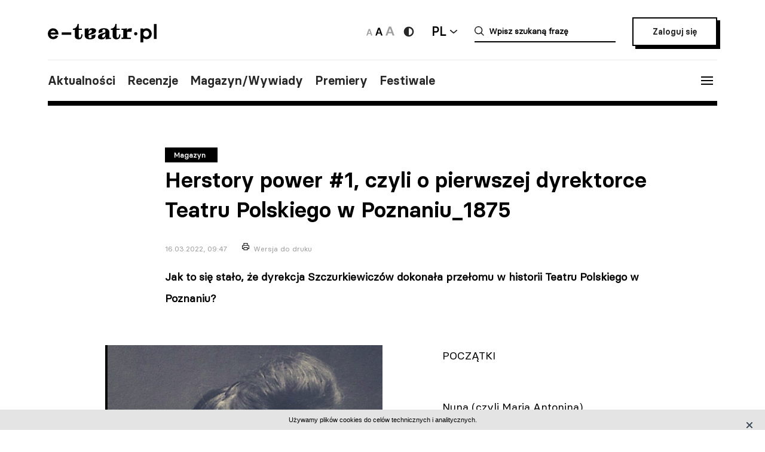

--- FILE ---
content_type: text/html; charset=UTF-8
request_url: https://e-teatr.pl/herstory-power-1-czyli-o-pierwszej-dyrektorce-teatru-polskiego-w-poznaniu_1875-23239
body_size: 13254
content:
<!doctype html>
<html class="no-js" lang="pl_PL">
  <head>
    <meta http-equiv="Content-type" content="text/html; charset=utf-8" />
<title>Herstory power #1, czyli o pierwszej dyrektorce Teatru Polskiego w Poznaniu_1875 | e-teatr.pl</title>
  <meta name="robots" content="index,follow" />
<meta name="keywords" content="teatr,teatry,sztuki,sztuka,aktorzy,aktor,premiery,premiera,repertuar,realizacje,realizacja,festiwale,festiwal,kariery,kariera,ruch teatralny" />
<meta name="description" content="Jak to się stało, że dyrekcja Szczurkiewiczów dokonała przełomu w historii Teatru Polskiego w Poznaniu?" />
<meta name="generator" content="ABDEO-v3.7.19.1" />
  <meta name="author" content="Instytut Teatralny" />
<meta property="og:locale" content="pl_PL">
<meta property="og:type" content="website">
<meta property="og:url" content="https://e-teatr.pl/herstory-power-1-czyli-o-pierwszej-dyrektorce-teatru-polskiego-w-poznaniu_1875-23239" />
<meta property="og:site_name" content="Teatr w Polsce - polski wortal teatralny" />
<meta property="og:title" content="Herstory power #1, czyli o pierwszej dyrektorce Teatru Polskiego w Poznaniu_1875 | e-teatr.pl" />
<meta property="og:description" content="Jak to się stało, że dyrekcja Szczurkiewiczów dokonała przełomu w historii Teatru Polskiego w Poznaniu?" />
  <meta property="og:image" content="https://e-teatr.pl/files/multimedias/142602/Nuna-M__odziejowska-Szczurkiewiczowa-herstory-power.png.webp" />
<meta property="og:image:alt" content="Teatr w Polsce - polski wortal teatralny" />
  <script>
    (function (i, s, o, g, r, a, m) {
      i['GoogleAnalyticsObject'] = r;
      i[r] = i[r] || function () {
        (i[r].q = i[r].q || []).push(arguments)
      }, i[r].l = 1 * new Date();
      a = s.createElement(o),
              m = s.getElementsByTagName(o)[0];
      a.async = 1;
      a.src = g;
      m.parentNode.insertBefore(a, m)
    })(window, document, 'script', 'https://www.google-analytics.com/analytics.js', 'ga');

    ga('create', 'UA-2035337-5', 'auto');
    ga('send', 'pageview');
  </script>
<meta name="ahrefs-site-verification" content="d0529a68e9780a3f06c26fca82986d57a92444a69bccfdbeb18d6ef8235fded8">
<meta name="bvm-site-verification" content="84d48a81b62775b5c44a6c4a66acdcc7ae4da01d"/><meta name="viewport" content="width=device-width, initial-scale=1, maximum-scale=1.0, user-scalable=no" />
  <link href="https://e-teatr.pl/herstory-power-1-czyli-o-pierwszej-dyrektorce-teatru-polskiego-w-poznaniu_1875-23239" rel="canonical"/><link rel="shortcut icon" href="https://e-teatr.pl/ETeatr/icons/favicon.ico">
<link href="https://fonts.googleapis.com/css?family=PT+Serif:700" rel="stylesheet">
<link rel="stylesheet" href="https://e-teatr.pl/ETeatr/css/659b9586ae518f40a741eb95a6e4b42e.1.062.css"/><!--[if lt IE 9]
  <script src="http://html5shim.googlecode.com/svn/trunk/html5.js"></script>
-->
<link rel="stylesheet" href="https://e-teatr.pl/ETeatr/css/new.css?ver=1.012">



<script src="https://e-teatr.pl/ETeatr/js/55e7dd3016ce4ac57b9a0f56af12f7c2.1.062.js"></script><script>
  var baseUrl='/';
  var provinces='[]';
  var visited = JSON.parse(localStorage.getItem('visited')) || [];
</script>
<link rel="manifest" href="https://e-teatr.pl/ETeatr/manifest.json" />
<link rel="apple-touch-icon" href="https://e-teatr.pl/ETeatr/icons/apple-icon.png">
<link rel="apple-touch-icon" sizes="57x57" href="https://e-teatr.pl/ETeatr/icons/apple-icon-57x57.png">
<link rel="apple-touch-icon" sizes="60x60" href="https://e-teatr.pl/ETeatr/icons/apple-icon-60x60.png">
<link rel="apple-touch-icon" sizes="72x72" href="https://e-teatr.pl/ETeatr/icons/apple-icon-72x72.png">
<link rel="apple-touch-icon" sizes="76x76" href="https://e-teatr.pl/ETeatr/icons/apple-icon-76x76.png">
<link rel="apple-touch-icon" sizes="114x114" href="https://e-teatr.pl/ETeatr/icons/apple-icon-114x114.png">
<link rel="apple-touch-icon" sizes="120x120" href="https://e-teatr.pl/ETeatr/icons/apple-icon-120x120.png">
<link rel="apple-touch-icon" sizes="144x144" href="https://e-teatr.pl/ETeatr/icons/apple-icon-144x144.png">
<link rel="apple-touch-icon" sizes="152x152" href="https://e-teatr.pl/ETeatr/icons/apple-icon-152x152.png">
<link rel="apple-touch-icon" sizes="180x180" href="https://e-teatr.pl/ETeatr/icons/apple-icon-180x180.png">
<link rel="apple-touch-icon" sizes="192x192" href="https://e-teatr.pl/ETeatr/icons/apple-icon.png">
<meta name="msapplication-TileImage" content="https://e-teatr.pl/ETeatr/icons/ms-icon-144x144.png">
<meta name="msapplication-TileColor" content="#ffffff">
<meta name="msapplication-square70x70logo" content="https://e-teatr.pl/ETeatr/icons/ms-icon-70x70.png">
<meta name="msapplication-square144x144logo" content="https://e-teatr.pl/ETeatr/icons/ms-icon-144x144.png">
<meta name="msapplication-square150x150logo" content="https://e-teatr.pl/ETeatr/icons/ms-icon-150x150.png">
<meta name="msapplication-square310x310logo" content="https://e-teatr.pl/ETeatr/icons/ms-icon-310x310.png">
<link rel="icon" type="image/png" href="https://e-teatr.pl/ETeatr/icons/favicon-16x16.png" sizes="16x16">
<link rel="icon" type="image/png" href="https://e-teatr.pl/ETeatr/icons/favicon-32x32.png" sizes="32x32">
<link rel="icon" type="image/png" href="https://e-teatr.pl/ETeatr/icons/favicon-96x96.png" sizes="96x96">  </head>
  <body>
    <script>
  var wcag = getCookie('wcag-class');
  var body = document.getElementsByTagName("body")[0];

  if (wcag.length > 0) {
    body.className = (body.className.length > 0 ? ' ' : '') + wcag;
    
    document.addEventListener('DOMContentLoaded', function() {
      $('header .logo').attr('src', $('header .logo').attr('data-hc-src'));
    }, false);
  }
</script>    <div class="preloader">
  <img src="https://e-teatr.pl/ETeatr/img/e-teatr-logo.gif" alt="Logo" >
</div>
<header>
  <div class="header-top">
    <div class="logo">
      <a href="/" title="e-teatr - strona główna">
        <img src="https://e-teatr.pl/ETeatr/img/logo_new.svg" data-n-src="https://e-teatr.pl/ETeatr/img/logo_new.svg" data-hc-src="https://e-teatr.pl/ETeatr/img/high-contrast/logo_new.svg" alt="e-teatr - strona główna" />
      </a>
    </div>
    <div class="header-right">
      <div class="accessibility-controls">
        <button class="font-size" data-size="small" onclick="setFontSize('small')">
          <img src="https://e-teatr.pl/ETeatr/img/a-small.svg" alt="Ikona duża">
        </button>
        <button class="font-size active" data-size="medium" onclick="setFontSize('medium')">
          <img src="https://e-teatr.pl/ETeatr/img/a-medium.svg" alt="Ikona średnia">
        </button>
        <button class="font-size" data-size="large" onclick="setFontSize('large')">
          <img src="https://e-teatr.pl/ETeatr/img/a-large.svg" alt="Ikona duża">
        </button>
        <div class="accessibility-color">
          <a href="" class="wcag-off accessibility" aria-label="Wersja wysokokontrastowa">
            <svg width="20" height="20" viewBox="0 0 20 20" fill="none" xmlns="http://www.w3.org/2000/svg">
              <path d="M10 18.3333C14.6024 18.3333 18.3333 14.6023 18.3333 9.99996C18.3333 5.39759 14.6024 1.66663 10 1.66663C5.39762 1.66663 1.66666 5.39759 1.66666 9.99996C1.66666 14.6023 5.39762 18.3333 10 18.3333Z" fill="#272727"/>
              <path d="M10 15.8333C11.5471 15.8333 13.0308 15.2187 14.1248 14.1247C15.2188 13.0308 15.8333 11.5471 15.8333 9.99996C15.8333 8.45286 15.2188 6.96913 14.1248 5.87517C13.0308 4.78121 11.5471 4.16663 10 4.16663V15.8333Z" fill="white"/>
            </svg>
          </a>
          <a href="" class="wcag-on accessibility" aria-label="Wyłącz kontrast">
            <svg width="20" height="20" viewBox="0 0 20 20" fill="none" xmlns="http://www.w3.org/2000/svg">
              <path d="M10 18.3333C14.6024 18.3333 18.3333 14.6023 18.3333 9.99996C18.3333 5.39759 14.6024 1.66663 10 1.66663C5.39762 1.66663 1.66666 5.39759 1.66666 9.99996C1.66666 14.6023 5.39762 18.3333 10 18.3333Z" fill="#ff0"/>
              <path d="M10 15.8333C11.5471 15.8333 13.0308 15.2187 14.1248 14.1247C15.2188 13.0308 15.8333 11.5471 15.8333 9.99996C15.8333 8.45286 15.2188 6.96913 14.1248 5.87517C13.0308 4.78121 11.5471 4.16663 10 4.16663V15.8333Z" fill="black"/>
            </svg>
          </a>
        </div>
      </div>
      <div class="language-dropdown-outer">
        <button class="language-head">PL</button>
        <div class="language-dropdown">
          <ul>
            <li>
              <a href="https://polishstage.pl/" target="blank">EN</a>
            </li>
          </ul>
        </div>
      </div>
      <div class="search search-mobile"></div>
      <div class="search-outer">
        <form action="/szukaj" method="get">
          <input autocomplete="off" class="search-form-input" oninput="Fr3exAutocomplete(this, 3, '#autocomplete-result', '/eteatr/e-teatr/autocomplete')" type="text" placeholder="Wpisz szukaną frazę" name="searchstr">
          <div id="autocomplete-result"></div>
        </form>
        <button class="closeSearch" aria-label="Close"></button>
      </div>
      <div class="header-btn">
                <a href="/login" class="button">Zaloguj się</a>
            </div>
    </div>
  </div>
  <div class="header-bottom">
    <div class="nav-menu">
      <ul>
                                                    <li><a data-base="https://e-teatr.pl/herstory-power-1-czyli-o-pierwszej-dyrektorce-teatru-polskiego-w-poznaniu_1875-23239" data-org="http://www.e-teatr.pl#aktualnosci" href="http://www.e-teatr.pl#aktualnosci"   class="" >Aktualności</a></li>
                                                                  <li><a data-base="https://e-teatr.pl/herstory-power-1-czyli-o-pierwszej-dyrektorce-teatru-polskiego-w-poznaniu_1875-23239" data-org="http://www.e-teatr.pl#recenzje" href="http://www.e-teatr.pl#recenzje"   class="" >Recenzje</a></li>
                                                                  <li><a data-base="https://e-teatr.pl/herstory-power-1-czyli-o-pierwszej-dyrektorce-teatru-polskiego-w-poznaniu_1875-23239" data-org="http://www.e-teatr.pl#magazyn" href="http://www.e-teatr.pl#magazyn"   class="" >Magazyn/Wywiady</a></li>
                                                                  <li><a data-base="https://e-teatr.pl/herstory-power-1-czyli-o-pierwszej-dyrektorce-teatru-polskiego-w-poznaniu_1875-23239" data-org="http://www.e-teatr.pl#premiery" href="http://www.e-teatr.pl#premiery"   class="" >Premiery</a></li>
                                                                  <li><a data-base="https://e-teatr.pl/herstory-power-1-czyli-o-pierwszej-dyrektorce-teatru-polskiego-w-poznaniu_1875-23239" data-org="http://www.e-teatr.pl#festiwale" href="http://www.e-teatr.pl#festiwale"   class="" >Festiwale</a></li>
                            <ul>
    </div>
    <button class="hamburger">
      <span class="line"></span>
      <span class="line"></span>
      <span class="line"></span>
    </button>
  </div>
  <div class="region-chooser modal">
    <div class="close">
      <span class="line"></span>
      <span class="line"></span>
      <span class="line"></span>
    </div>
    <div class="region-chooser-content">
      <h2>Wybierz województwo</h2>
      <div class="clear">
                  <ul>
                                                        <li><a data-base="https://e-teatr.pl/herstory-power-1-czyli-o-pierwszej-dyrektorce-teatru-polskiego-w-poznaniu_1875-23239" data-org="https://e-teatr.pl/baza-adresowa-dolnoslaskie" href="https://e-teatr.pl/baza-adresowa-dolnoslaskie"   class="" >dolnośląskie</a></li>
                                                                  <li><a data-base="https://e-teatr.pl/herstory-power-1-czyli-o-pierwszej-dyrektorce-teatru-polskiego-w-poznaniu_1875-23239" data-org="https://e-teatr.pl/baza-adresowa-kujawsko-pomorskie" href="https://e-teatr.pl/baza-adresowa-kujawsko-pomorskie"   class="" >kujawsko-pomorskie</a></li>
                                                                  <li><a data-base="https://e-teatr.pl/herstory-power-1-czyli-o-pierwszej-dyrektorce-teatru-polskiego-w-poznaniu_1875-23239" data-org="https://e-teatr.pl/baza-adresowa-lubelskie" href="https://e-teatr.pl/baza-adresowa-lubelskie"   class="" >lubelskie</a></li>
                                                                  <li><a data-base="https://e-teatr.pl/herstory-power-1-czyli-o-pierwszej-dyrektorce-teatru-polskiego-w-poznaniu_1875-23239" data-org="https://e-teatr.pl/baza-adresowa-lubuskie" href="https://e-teatr.pl/baza-adresowa-lubuskie"   class="" >lubuskie</a></li>
                                                                  <li><a data-base="https://e-teatr.pl/herstory-power-1-czyli-o-pierwszej-dyrektorce-teatru-polskiego-w-poznaniu_1875-23239" data-org="https://e-teatr.pl/baza-adresowa-lodzkie" href="https://e-teatr.pl/baza-adresowa-lodzkie"   class="" >łódzkie</a></li>
                                                                  <li><a data-base="https://e-teatr.pl/herstory-power-1-czyli-o-pierwszej-dyrektorce-teatru-polskiego-w-poznaniu_1875-23239" data-org="https://e-teatr.pl/baza-adresowa-malopolskie" href="https://e-teatr.pl/baza-adresowa-malopolskie"   class="" >małopolskie</a></li>
                                                                  <li><a data-base="https://e-teatr.pl/herstory-power-1-czyli-o-pierwszej-dyrektorce-teatru-polskiego-w-poznaniu_1875-23239" data-org="https://e-teatr.pl/baza-adresowa-mazowieckie" href="https://e-teatr.pl/baza-adresowa-mazowieckie"   class="" >mazowieckie</a></li>
                                                                  <li><a data-base="https://e-teatr.pl/herstory-power-1-czyli-o-pierwszej-dyrektorce-teatru-polskiego-w-poznaniu_1875-23239" data-org="https://e-teatr.pl/baza-adresowa-opolskie" href="https://e-teatr.pl/baza-adresowa-opolskie"   class="" >opolskie</a></li>
                                </ul>
          <ul>
                                                        <li><a data-base="https://e-teatr.pl/herstory-power-1-czyli-o-pierwszej-dyrektorce-teatru-polskiego-w-poznaniu_1875-23239" data-org="https://e-teatr.pl/baza-adresowa-podkarpackie" href="https://e-teatr.pl/baza-adresowa-podkarpackie"   class="" >podkarpackie</a></li>
                                                                  <li><a data-base="https://e-teatr.pl/herstory-power-1-czyli-o-pierwszej-dyrektorce-teatru-polskiego-w-poznaniu_1875-23239" data-org="https://e-teatr.pl/baza-adresowa-podlaskie" href="https://e-teatr.pl/baza-adresowa-podlaskie"   class="" >podlaskie</a></li>
                                                                  <li><a data-base="https://e-teatr.pl/herstory-power-1-czyli-o-pierwszej-dyrektorce-teatru-polskiego-w-poznaniu_1875-23239" data-org="https://e-teatr.pl/baza-adresowa-pomorskie" href="https://e-teatr.pl/baza-adresowa-pomorskie"   class="" >pomorskie</a></li>
                                                                  <li><a data-base="https://e-teatr.pl/herstory-power-1-czyli-o-pierwszej-dyrektorce-teatru-polskiego-w-poznaniu_1875-23239" data-org="https://e-teatr.pl/baza-adresowa-slaskie" href="https://e-teatr.pl/baza-adresowa-slaskie"   class="" >śląskie</a></li>
                                                                  <li><a data-base="https://e-teatr.pl/herstory-power-1-czyli-o-pierwszej-dyrektorce-teatru-polskiego-w-poznaniu_1875-23239" data-org="https://e-teatr.pl/baza-adresowa-swietokrzyskie" href="https://e-teatr.pl/baza-adresowa-swietokrzyskie"   class="" >świętokrzyskie</a></li>
                                                                  <li><a data-base="https://e-teatr.pl/herstory-power-1-czyli-o-pierwszej-dyrektorce-teatru-polskiego-w-poznaniu_1875-23239" data-org="https://e-teatr.pl/baza-adresowa-warminsko-mazurskie" href="https://e-teatr.pl/baza-adresowa-warminsko-mazurskie"   class="" >warmińsko-mazurskie</a></li>
                                                                  <li><a data-base="https://e-teatr.pl/herstory-power-1-czyli-o-pierwszej-dyrektorce-teatru-polskiego-w-poznaniu_1875-23239" data-org="https://e-teatr.pl/baza-adresowa-wielkopolskie" href="https://e-teatr.pl/baza-adresowa-wielkopolskie"   class="" >wielkopolskie</a></li>
                                                                  <li><a data-base="https://e-teatr.pl/herstory-power-1-czyli-o-pierwszej-dyrektorce-teatru-polskiego-w-poznaniu_1875-23239" data-org="https://e-teatr.pl/baza-adresowa-zachodniopomorskie" href="https://e-teatr.pl/baza-adresowa-zachodniopomorskie"   class="" >zachodniopomorskie</a></li>
                                </ul>
              </div>
    </div>
  </div>
  <nav class="menu">
    <ul>
              <li class="logout-btn search-mobile"><a href="/login">Zaloguj się</a></li>
            <li class="primary">
        <ul class="search-mobile">
                                                      <li><a data-base="https://e-teatr.pl/herstory-power-1-czyli-o-pierwszej-dyrektorce-teatru-polskiego-w-poznaniu_1875-23239" data-org="http://www.e-teatr.pl#aktualnosci" href="http://www.e-teatr.pl#aktualnosci"   class="" >Aktualności</a></li>
                                                                  <li><a data-base="https://e-teatr.pl/herstory-power-1-czyli-o-pierwszej-dyrektorce-teatru-polskiego-w-poznaniu_1875-23239" data-org="http://www.e-teatr.pl#recenzje" href="http://www.e-teatr.pl#recenzje"   class="" >Recenzje</a></li>
                                                                  <li><a data-base="https://e-teatr.pl/herstory-power-1-czyli-o-pierwszej-dyrektorce-teatru-polskiego-w-poznaniu_1875-23239" data-org="http://www.e-teatr.pl#magazyn" href="http://www.e-teatr.pl#magazyn"   class="" >Magazyn/Wywiady</a></li>
                                                                  <li><a data-base="https://e-teatr.pl/herstory-power-1-czyli-o-pierwszej-dyrektorce-teatru-polskiego-w-poznaniu_1875-23239" data-org="http://www.e-teatr.pl#premiery" href="http://www.e-teatr.pl#premiery"   class="" >Premiery</a></li>
                                                                  <li><a data-base="https://e-teatr.pl/herstory-power-1-czyli-o-pierwszej-dyrektorce-teatru-polskiego-w-poznaniu_1875-23239" data-org="http://www.e-teatr.pl#festiwale" href="http://www.e-teatr.pl#festiwale"   class="" >Festiwale</a></li>
                              </ul>
        <ul>
                                                      <li><a data-base="https://e-teatr.pl/herstory-power-1-czyli-o-pierwszej-dyrektorce-teatru-polskiego-w-poznaniu_1875-23239" data-org="https://e-teatr.pl/repertuar-mazowieckie" href="https://e-teatr.pl/repertuar-mazowieckie"   class="" >Repertuary</a></li>
                                                                  <li><a data-base="https://e-teatr.pl/herstory-power-1-czyli-o-pierwszej-dyrektorce-teatru-polskiego-w-poznaniu_1875-23239" data-org="https://e-teatr.pl/archiwum" href="https://e-teatr.pl/archiwum"   class="" >Archiwum</a></li>
                                                                  <li><a data-base="https://e-teatr.pl/herstory-power-1-czyli-o-pierwszej-dyrektorce-teatru-polskiego-w-poznaniu_1875-23239" data-org="http://www.e-teatr.pl#ogloszenia" href="http://www.e-teatr.pl#ogloszenia"   class="" >Ogłoszenia</a></li>
                                                                  <li><a data-base="https://e-teatr.pl/herstory-power-1-czyli-o-pierwszej-dyrektorce-teatru-polskiego-w-poznaniu_1875-23239" data-org="http://www.e-teatr.pl#baza-adresow" href="http://www.e-teatr.pl#baza-adresow"   class="" >Baza adresów</a></li>
                                                                  <li><a data-base="https://e-teatr.pl/herstory-power-1-czyli-o-pierwszej-dyrektorce-teatru-polskiego-w-poznaniu_1875-23239" data-org="https://e-teatr.pl/watki-tematyczne" href="https://e-teatr.pl/watki-tematyczne"   class="" >Wątki tematyczne</a></li>
                                                                  <li><a data-base="https://e-teatr.pl/herstory-power-1-czyli-o-pierwszej-dyrektorce-teatru-polskiego-w-poznaniu_1875-23239" data-org="https://e-teatr.pl/lista-ogloszen" href="https://e-teatr.pl/lista-ogloszen"   class="" >Lista ogłoszeń</a></li>
                                <li><a href="https://www.encyklopediateatru.pl/osoby" target="_blank">Baza osób</a></li>
          <li><a href="https://www.encyklopediateatru.pl/sztuki" target="_blank">Baza realizacji</a></li>
        </ul>
      </li>
            <li class="locations">
        <h4>Twoje ośrodki</h4>
        <ul>
                                                        <li data-province-id="18"><a href="/login">cały kraj</a></li>
                                                <li data-province-id="9"><a href="/login">dolnośląskie</a></li>
                                                <li data-province-id="20"><a href="/login">inne</a></li>
                                                <li data-province-id="6"><a href="/login">kujawsko-pomorskie</a></li>
                                                <li data-province-id="17"><a href="/login">lubelskie</a></li>
                                                <li data-province-id="8"><a href="/login">lubuskie</a></li>
                                                <li data-province-id="15"><a href="/login">Łódzkie</a></li>
                                                <li data-province-id="13"><a href="/login">małopolskie</a></li>
                                                <li data-province-id="5"><a href="/login">mazowieckie</a></li>
                                                <li data-province-id="11"><a href="/login">opolskie</a></li>
                                                <li data-province-id="16"><a href="/login">podkarpackie</a></li>
                                                <li data-province-id="2"><a href="/login">podlaskie</a></li>
                                                <li data-province-id="3"><a href="/login">pomorskie</a></li>
                                                <li data-province-id="12"><a href="/login">Śląskie</a></li>
                                                <li data-province-id="14"><a href="/login">Świętokrzyskie</a></li>
                                                <li data-province-id="1"><a href="/login">warmińsko-mazurskie</a></li>
                                                <li data-province-id="7"><a href="/login">wielkopolskie</a></li>
                                                <li data-province-id="19"><a href="/login">za granicą</a></li>
                                                <li data-province-id="4"><a href="/login">zachodniopomorskie</a></li>
                              </ul>
      </li>
    </ul>
  </nav>
  <!--  <h1>
          <a href="https://e-teatr.pl/files/resources/baner_mfg_750_200_2024.jpg" target="_blank">
              </a>
      </h1>
-->
</header>      <main>
    <article class="">
      <div class="article-header articles-header-wide">
        <div class="articles-header-content">
          <span class="category-badge" >Magazyn</span>
          <h1 class="articles-header-content-title">Herstory power #1, czyli o pierwszej dyrektorce Teatru Polskiego w Poznaniu_1875</h1>
          <span>16.03.2022, 09:47</span>
          <a href="javascript:if(window.print)window.print();" class="print">Wersja do druku</a>
        </div>
      </div>
      <div class="article-content">
                      
                <div class="article-section">
        <p><b>Jak to się stało, że dyrekcja Szczurkiewiczów dokonała przełomu w historii Teatru Polskiego w Poznaniu?</b><br></p>    </div><div class="article-section">
      <div class="article-photo-inside">
            <a data-lightbox="article-gallery" href="/files/multimedias/142603/Nuna-M__odziejowska-Szczurkiewiczowa.png">
        <img src="/files/multimedias/142603/thumb_Nuna-M__odziejowska-Szczurkiewiczowa.png.webp" alt="" title="Nuna Młodziejowska-Szczurkiewiczowa"  width="485" height="624"/>      </a>
                                <p>fot. mat. teatru</p>
                  </div>
          <p><span style="font-weight: 400;">POCZĄTKI</span></p>
<p><span style="font-weight: 400;">Nuna (czyli Maria Antonina) 
Młodziejowska-Szczurkiewiczowa urodziła się 11 listopada 1918 roku 
w&nbsp;Żytomierzu (obecna Ukraina). Pochodziła z&nbsp;rodziny ziemiańskiej. Gry 
aktorskiej uczyła się u&nbsp;Wandy Siemaszkowej w&nbsp;Krakowie, następnie 
w&nbsp;Klasie Dramatycznej przy Warszawskim Towarzystwie Muzycznym, 
pobierając nadto prywatne lekcje u&nbsp;Marii Przybyłko-Potockiej.&nbsp;</span></p>
<p><span style="font-weight: 400;">Debiutowała w&nbsp;1903&nbsp;r. w&nbsp;Teatrze Miejskim w&nbsp;Krakowie rolą Anieli w&nbsp;</span><i><span style="font-weight: 400;">Ślubach panieńskich </span></i><span style="font-weight: 400;">Aleksandra Fredro. Na&nbsp;stronie encyklopediateatru.pl można przeczytać, że&nbsp;była </span><i><span style="font-weight: 400;">wysoka,
 zgrabna, o&nbsp;twarzy subtelnej i&nbsp;regularnych rysach, grała początkowo role
 amantek, jednak bez większego powodzenia. Wyżej ceniono wykonywane 
w&nbsp;późniejszych okresach role charakterystyczne, nacechowane z&nbsp;reguły 
dużą kulturą. Grała m.in.&nbsp;Amelię (</span></i><span style="font-weight: 400;">Mazepa</span><i><span style="font-weight: 400;">), Goplanę (</span></i><span style="font-weight: 400;">Balladyna</span><i><span style="font-weight: 400;">), Idalię (</span></i><span style="font-weight: 400;">Fantazy</span><i><span style="font-weight: 400;">), Marię (</span></i><span style="font-weight: 400;">Warszawianka</span><i><span style="font-weight: 400;">), Rachelę (</span></i><span style="font-weight: 400;">Wesele</span><i><span style="font-weight: 400;">), Infantkę (</span></i><span style="font-weight: 400;">Cyd</span><i><span style="font-weight: 400;">), Rollisonową (</span></i><span style="font-weight: 400;">Dziady</span><i><span style="font-weight: 400;">), Gertrudę (</span></i><span style="font-weight: 400;">Hamlet</span><i><span style="font-weight: 400;">), Beatrix (</span></i><span style="font-weight: 400;">Siostra Beatrix</span><i><span style="font-weight: 400;">), Panią Erlynne (</span></i><span style="font-weight: 400;">Wachlarz lady Windermere</span><i><span style="font-weight: 400;">), Raniewską (</span></i><span style="font-weight: 400;">Wiśniowy sad</span><i><span style="font-weight: 400;">), Bałtową (</span></i><span style="font-weight: 400;">Fortepian</span><i><span style="font-weight: 400;">), Pannę Wimmer (</span></i><span style="font-weight: 400;">Matura</span><i><span style="font-weight: 400;">), Panią Soerensen (</span></i><span style="font-weight: 400;">Niemcy</span><i><span style="font-weight: 400;">)</span></i><span style="font-weight: 400;">.&nbsp;</span></p>
<p><span style="font-weight: 400;">W&nbsp;1906 objęła dyrekcję teatru 
polskiego w&nbsp;Wilnie i&nbsp;prowadziła go do&nbsp;1910 roku. W&nbsp;1908 roku wyszła 
za&nbsp;mąż za&nbsp;Bolesława Szczurkiewicza, aktora. Później przeniosła się znów 
do&nbsp;Krakowa, zostając częścią zespołu Teatru Słowackiego przez dwa lata. 
Aż w&nbsp;końcu w&nbsp;1912 roku… objęła z&nbsp;mężem dyrekcję Teatru Polskiego 
w&nbsp;Poznaniu!</span></p>
<p><span style="font-weight: 400;">PARADOKS WYBORU</span>
</p><p><span style="font-weight: 400;">Stefan Drajewski tak o&nbsp;tym wydarzeniu napisał: </span><i><span style="font-weight: 400;">wybór
 padł na&nbsp;Bolesława Szczurkiewicza. Chociaż z&nbsp;nim podpisano umowę jako 
dyrektorem, w&nbsp;powszechnej świadomości utarło się, że&nbsp;dyrektorami byli 
małżonkowie: Nuna Młodziejowska-Szczurkiewiczowa i&nbsp;Bolesław 
Szczurkiewicz. W&nbsp;tamtych czasach w&nbsp;konserwatywnej Wielkopolsce kobieta 
mogła przewodzić co najwyżej towarzystwom dobroczynnym, ale&nbsp;nie poważnej
 instytucji. Paradoksem jest, o&nbsp;czym pisze Ewa Guderian-Czaplińska, 
że&nbsp;&lt;we wszystkich protokołach z&nbsp;posiedzeń Rady Nadzorczej i&nbsp;Zarządu 
Spółki, na&nbsp;których dyskutowano o&nbsp;sprawach teatru, Szczurkiewiczowie 
figurują razem&gt;. Wyjąwszy nieformalne dyrektorowanie Nuny 
Szczurkiewiczowej i&nbsp;Ireny Byrskiej, w&nbsp;140-letniej historii Teatru 
Polskiego w&nbsp;Poznaniu kobieta nigdy nie zasiadała w&nbsp;fotelu dyrektora</span></i><span style="font-weight: 400;">.</span></p>
<p><span style="font-weight: 400;">PRZEŁOM DLA TEATRU POLSKIEGO</span>
</p><p><span style="font-weight: 400;">Dyrekcja Szczurkiewiczów w&nbsp;latach 
1912-1914 oraz&nbsp;1918-1932 była przełomowa w&nbsp;historii Teatru Polskiego 
w&nbsp;Poznaniu. Jak pisze Monika Nawrocka-Theus: ,,</span><i><span style="font-weight: 400;">Szczurkiewiczowie
 zmienili charakter pracy aktorów, wprowadzili stałą reżyserię, a&nbsp;przede
 wszystkim zadbali o&nbsp;repertuar, mając prawdopodobnie zamiar uczynić 
z&nbsp;Poznania miasto prapremier polskiej dramaturgii współczesnej. Ich 
pracę przerwał wybuch I&nbsp;wojny światowej. Wojna zastała ich na&nbsp;wakacjach,
 które spędzali na&nbsp;Wołyniu, i&nbsp;powrót do&nbsp;Poznania okazał się niemożliwy. 
Kiedy tylko jednak z&nbsp;„Zachodu zaczęły nadchodzić interesujące wieści”, 
podjęli starania, aby wrócić do&nbsp;Poznania. Pierwszy – jak wynika 
z&nbsp;przytoczonych notatek – przybył tu Bolesław Szczurkiewicz w&nbsp;kwietniu 
1918 r</span></i><span style="font-weight: 400;">.</span></p>
<p><span style="font-weight: 400;">ZASTALI PROWINCJONALNĄ RUTYNĘ</span>
</p><p><span style="font-weight: 400;">Po&nbsp;pierwszej wojnie światowej 
kontynuowali swoją prace, starając się połączyć repertuar poważny 
ze&nbsp;sztukami lekkimi. Encyklopediateatru.pl tak to&nbsp;opisuje: </span><i><span style="font-weight: 400;">W&nbsp;Poznaniu
 zreformowała z&nbsp;mężem teatr pogrążony w&nbsp;prowincjonalnej rutynie. Dzięki 
niej scena poznańska otrzymała nowoczesne oświetlenie i&nbsp;panoramiczny 
horyzont; miejsce starych kulis zajęły wówczas oryginalne kompozycje 
scenograficzne, m.in.&nbsp;projektu Józefa Mehoffera, Ferdynanda Ruszczyca, 
Stanisława Wyspiańskiego (w&nbsp;1912 wystawiono Bolesława Śmiałego 
w&nbsp;dekoracjach skopiowanych z&nbsp;jego inscenizacji krakowskich). Dobry 
zespół liczący ogółem 120 osób wystawiał oprócz utworów dramatycznych 
operetki i&nbsp;opery. W&nbsp;repertuarze szczególny nacisk padł na&nbsp;utwory 
polskich autorów współczesnych, m.in.&nbsp;Adolfa Nowaczyńskiego, Stanisława 
Przybyszewskiego, Ludwika Hieronima Morstina, Karola Huberta 
Rostworowskiego, Tadeusza Rittnera. Od&nbsp;czasów tej&nbsp;dyrekcji teatr 
poznański zaczął się liczyć w&nbsp;ogólnopolskim życiu teatralnym</span></i><span style="font-weight: 400;">.</span></p>
<p><span style="font-weight: 400;">Tak o&nbsp;roli Nuny pisze Nawrocka-Theus: </span><i><span style="font-weight: 400;">Omawiając
 dyrekcję Teatru Polskiego po&nbsp;odzyskaniu wolności, nie można ominąć roli
 żony Bolesława Szczurkiewicza – Nuny Młodziejowskiej. Podobno w&nbsp;jedno 
zrastały się dwa te nazwiska. Mimo iż formalnie dyrektorem Teatru 
Polskiego był Bolesław Szczurkiewicz – to&nbsp;on podpisywał kontrakt 
ze&nbsp;Spółką – zawsze mówiło się o&nbsp;dyrektorskiej parze, o&nbsp;Szczurkiewiczach.
 Nuna Młodziejowska cieszyła się dużą sympatią publiczności jako 
aktorka. Jerzy Koller – krytyk teatralny związany z&nbsp;Poznaniem w&nbsp;okresie 
międzywojennym, znający ją osobiście, napisał o&nbsp;niej po&nbsp;latach: &lt;Całe
 życie tej&nbsp;kobiety koncentrowało się na&nbsp;jednym słowie – teatr. […] Jako 
dyrektorka teatru w&nbsp;Poznaniu pierwsza przychodziła do&nbsp;teatru i&nbsp;ostatnia 
zeń wychodziła&gt;. Bolesław i&nbsp;Nuna Szczurkiewiczowie tworzyli jedną 
z&nbsp;najbardziej znanych małżeńskich dyrektorskich par w&nbsp;Polsce. Panowała 
pomiędzy nimi swoista harmonia i&nbsp;zrozumienie. Jerzy Koller w&nbsp;swoich 
Gawędach teatralnych napisał: &lt;Dyrektorowa reprezentowała polot 
i&nbsp;fantazję, a&nbsp;dyrektor Szczurkiewicz – zdrowy rozsądek, liczący się 
z&nbsp;prozaicznymi, materialnymi, ale&nbsp;i&nbsp;nieuniknionymi postulatami teatru</span></i><span style="font-weight: 400;">&gt;.</span></p>
<p><span style="font-weight: 400;">DOKONANIA</span>
</p><p><span style="font-weight: 400;">A&nbsp;tak podsumowuje dokonania Szczurkiewiczów Ewa Guderian-Czaplińska: </span><i><span style="font-weight: 400;">wydaje
 się, że&nbsp;niewątpliwą zasługą Szczurkiewiczów było wytworzenie 
szczególnej więzi teatru i&nbsp;miasta. Nie tylko patriotycznej, 
snobistycznej, towarzyskiej – ale&nbsp;takiej więzi, która&nbsp;powoduje, 
że&nbsp;całkiem zwyczajni widzowie są dumni ze&nbsp;swojego teatru, że&nbsp;teatr nagle
 staje się dla wszystkich czymś więcej, niż dochodowo-rozrywkowym 
przedsiębiorstwem. Pewnie, że&nbsp;Szczurkiewiczowie za&nbsp;swojej kadencji 
wystawiali obok wielkiego repertuaru straszne szmiry, zdarzały się się 
spektakle inscenizacyjnie znakomite i&nbsp;zupełnie puszczone, że&nbsp;ostatecznie
 nie wypracowali żadnego takiego programu, który&nbsp;pozwoliłby uciec 
od&nbsp;prowincjonalizmu i&nbsp;zmurszałej tradycji tego mieszczańskiego teatru – 
ba, nawet nie bardzo się o&nbsp;to starali, wiedząc, że&nbsp;takie działanie 
naruszyłoby poznańską równowagę. Ale&nbsp;zdołali osiągnąć to, że&nbsp;teatr 
cieszył się szacunkiem i&nbsp;zainteresowaniem, że&nbsp;żadna wartościowa 
inscenizacja nie przeszła w&nbsp;nim bez echa, że&nbsp;związek miasta i&nbsp;jego 
głównej sceny stał się związkiem ważniejszym i&nbsp;mniej przypadkowym, niż 
to&nbsp;bywało i&nbsp;dawniej – w&nbsp;czasie dyrekcji następnych. W&nbsp;te mury, które już
 samym ,,salonowym” wnętrzem zdawały się odpychać wszelkie nowatorstwo, 
zdołali wprowadzić trochę ruchu i&nbsp;artystycznego ożywienia – to&nbsp;nie tak 
mało, jeśli pomyśleć, że&nbsp;i&nbsp;dziś nie zawsze się udaje…</span></i></p>
<p><span style="font-weight: 400;">KONIEC CIEKAWEGO ŻYCIA</span>
</p><p><span style="font-weight: 400;">W&nbsp;1933&nbsp;r. umarł Bolesław 
Szczurkiewicz. Po&nbsp;jego śmierci Nuna Młodziejowska-Szczurkiewiczowa 
występowała tylko w&nbsp;gościnnych spektaklach. Okres II wojny światowej 
spędziła w&nbsp;Warszawie. Po&nbsp;pokonaniu wojsk okupacyjnych powróciła 
do&nbsp;Poznania, gdzie znalazła zatrudnienie jako aktorka w&nbsp;Teatrze Polskim 
w&nbsp;Poznaniu. Zapoczątkowała starania o&nbsp;stworzenie tzw. Studia 
Dramatycznego, mającego na&nbsp;celu uzupełnienie braków kadrowych wśród 
artystów scen poznańskich. W&nbsp;latach pięćdziesiątych poważnie 
zachorowała. Przez to&nbsp;coraz rzadziej występowała na&nbsp;scenie. Ostatnia 
premiera, w&nbsp;której wzięła udział to&nbsp;</span><i><span style="font-weight: 400;">Balladyna</span></i><span style="font-weight: 400;"> Juliusza Słowackiego w&nbsp;reżyserii Władysława Woźnika z&nbsp;6 marca 1952&nbsp;r.&nbsp;</span></p>
<p><span style="font-weight: 400;">7 marca 1954 na&nbsp;deskach Teatru 
Polskiego Nuna Młodziejowska-Szczurkiewiczowa świętowała jubileusz 
pięćdziesięciolecia pracy artystycznej. Jej stan zdrowia już wówczas był
 bardzo zły. Zmarła w&nbsp;Poznaniu 23 stycznia 1958 w&nbsp;wieku 73 lat.&nbsp;</span></p>
<p>Autor: Jakub Romaniak</p><p></p>  </div>      </div>
                                        </article>
            <div class="article-social-box">
      <button class="article-social-btn" data-sharer="facebook" data-url="https://e-teatr.pl/herstory-power-1-czyli-o-pierwszej-dyrektorce-teatru-polskiego-w-poznaniu_1875-23239">
        <img src="https://e-teatr.pl/ETeatr/img/icon-fb.png" alt="fb">
      </button>
      <button class="article-social-btn" data-sharer="twitter" data-title="Herstory power #1, czyli o pierwszej dyrektorce Teatru Polskiego w Poznaniu_1875" data-url="https://e-teatr.pl/herstory-power-1-czyli-o-pierwszej-dyrektorce-teatru-polskiego-w-poznaniu_1875-23239">
        <img src="https://e-teatr.pl/ETeatr/img/icon-tw.jpg" alt="tw">
      </button>
    </div>
    <div class="article-info">
      <div class="two-columns border">
        <div class="column">
          <div>
                        <h6>Źródło:</h6>
            <p>
                              Materiał nadesłany<br />
                                                                                                    </p>
                      </div>
        </div>
              </div>
    </div>
                  <section class="box">
        <div class="three-columns">
                      <div class="column">
              <h6>Ludzie</h6>
              <ul class="list-links">
                                                      <li>
                                              <a href="http://www.encyklopediateatru.pl/osoby/17781/boleslaw-szczurkiewicz">
                                            Bolesław Szczurkiewicz                                              </a>
                                          </li>
                                      <li>
                                              <a href="http://www.encyklopediateatru.pl/osoby/17780/nuna-mlodziejowska-szczurkiewiczowa">
                                            Nuna Młodziejowska-Szczurkiewiczowa                                              </a>
                                          </li>
                                                      
              </ul>
            </div>
                                                                <div class="column">
              <h6><a href="https://www.e-teatr.pl/instytucje/0">Teatry i instytucje</a></h6>
              <ul class="list-links">
                                  <li><a href="/teatr-polski-w-poznaniu-t1957">Teatr Polski w Poznaniu</a></li>
                              </ul>
            </div>
                            </div>
      </section>
                      <section class="box box-cites">
        <div class="two-columns border">
                      <div class="column">
              <div class="lead">
                                <a href="https://e-teatr.pl/hit-west-endu-po-raz-pierwszy-na-polskiej-scenie-o-konflikcie-miedzy-apatycznym-patrzeniem-w-ekran-a-ksiazka-22981">
                  <p>Hit West Endu po raz pierwszy na polskiej scenie. O konflikcie między apatycznym patrzeniem w ekran a książką                                      </p>
                                      <blockquote>O śmierci książki mówimy od wynalezienia telewizora. Tak samo dawno pogrzebaliśmy już wyobraźnię. O tym trochę jest <i>Matylda</I>. O konflikcie między apatycznym gapieniem się w ekran a książką, która wymaga nieco więcej kreatywności</blockquote>
                                      
                    <small> - mówi Jacek Mikołajczyk, reżyser musicalu „Matylda”. Rozmawiała Sandra Zakrzewska w wysokieobcasy.pl.</small>
                                  </a>
              </div>
            </div>
                      <div class="column">
              <div class="lead">
                                <a href="https://e-teatr.pl/przed-wejsciem-na-scene-dowiedzial-sie-ze-w-ukrainie-zginal-jego-przyjaciel-to-proroczy-tekst-23237">
                  <p>Przed wejściem na scenę dowiedział się, że w Ukrainie zginął jego przyjaciel. „To proroczy tekst”                                      </p>
                                      <blockquote>Często pada pytanie, dlaczego zdecydowaliśmy się grać po rosyjsku, a nie po ukraińsku i białorusku. Ja chciałem specjalnie zostawić język rosyjski, bo to jest jeszcze jeden symbol przemocy. I symbol rusyfikacji Białorusi. Bardzo mały procent ludzi mówi w języku białoruskim</blockquote>
                                      
                    <small>Rozmowa z reżyserem Jurą Dzivakouem i asystentką reżysera oraz producentką Bazheną Shamovich po pierwszych pokazach „Nastii” w warszawskim Teatrze Powszechnym. Rozmawiała Magdalena Dubrowska w „Gazecie Wyborczej”.</small>
                                  </a>
              </div>
            </div>
                  </div>
      </section>
                            <section class="box">
        <h2 class="center">Sprawdź także</h2>
        <div class="three-columns border">
                      <div class="column">
                                            <div class="article-photo article-container-list">
                  <a href="https://e-teatr.pl/stoppard-w-polskim-teatrze-64222">
                    <div style="min-height: 40px;" >
                                                                      <img src="/files/multimedias/176008/thumb_Tom.jpg.webp" alt="Zdjęcie Stoppard w polskim teatrze " title=""  width="1100" height="733"/>                                                                                        </div>
                    <blockquote>Stoppard w polskim teatrze </blockquote>
                    <small>Wczoraj 15:27</small>
                    <small class="check-also">
                                              &bdquo;29 listopada odszedł Tom Stoppard, dramaturg, którego sztuki prowadziły w Polsce wyjątkową, intelektualną i emocjonalną rozmowę z widzami. Jego bohaterowie wciąż będą obecni na naszych scenach&rdquo;
                                                                                        </small>
                    <div class="category-badge-left-top">Magazyn</div>
                  </a>
                </div>
                          </div>
                      <div class="column">
                                            <div class="article-photo article-container-list">
                  <a href="https://e-teatr.pl/bez-okresu-probnego-64945">
                    <div style="min-height: 40px;" >
                                          </div>
                    <blockquote>Bez okresu próbnego</blockquote>
                    <small>31.12.2025 15:49</small>
                    <small class="check-also">
                                              &bdquo;Największe szanse i zalety instytucji, wymieniane przez wszystkich dyrektorów, układają się w zaskakująco spójny zestaw: kapitałem teatrów okazują się przede wszystkim ludzie, wypracowana tożsamość i szczególny typ ważności, jaki daje działanie poza większymi ośrodkami&rdquo;
                                                                                        </small>
                    <div class="category-badge-left-top">Magazyn</div>
                  </a>
                </div>
                          </div>
                      <div class="column">
                                            <div class="article-photo article-container-list">
                  <a href="https://e-teatr.pl/swiaty-przenikaja-sie-kazdego-dnia-64924">
                    <div style="min-height: 40px;" >
                                          </div>
                    <blockquote>Światy przenikają się każdego dnia</blockquote>
                    <small>31.12.2025 09:06</small>
                    <small class="check-also">
                                              &bdquo;Twarda miłość to spektakl o dorastaniu pomiędzy światami — słyszących i niesłyszących — gdzie bliskość buduje się dzięki uważności, empatii i odwadze mówienia o tym, co trudne&rdquo;
                                                                                        </small>
                    <div class="category-badge-left-top">Magazyn</div>
                  </a>
                </div>
                          </div>
                  </div>
      </section>
        <div id="article-newses-mobile"></div>
  </main>
<script>
  if (visited.indexOf(23239) == -1) {
    visited.push(23239);
    localStorage.setItem('visited', JSON.stringify(visited));
  }
</script>
  <script type="application/ld+json">
{
  "@context": "https://schema.org",
  "@type": "NewsArticle",
  "mainEntityOfPage": {
    "@type": "WebPage",
    "@id": "https://google.com/article"
  },
  "headline": "Herstory power #1, czyli o pierwszej dyrektorce Teatru Polskiego w Poznaniu_1875",
      "image": "https://e-teatr.pl/files/seo/et-og3.png",
        "datePublished": "2022-03-16CET09:47:00 ",
        "dateModified": "2022-03-16CET09:58:31",
      "author": {
        "@type": "Person",
    "name": "Monika Brand"
      },
    "publisher": {
    "@type": "Organization",
    "name": "Teatr w Polsce - polski wortal teatralny",
    "logo": {
      "@type": "ImageObject",
      "url": "https://e-teatr.pl/ETeatr/images/logo.png"
    }
  },
  "description": ""
}
</script>
    <footer>
  <div class="content">
    <h5>Wydawca i redakcja</h5>
    <div class="contact">
      <div class="column">
        <address>
          Instytut Teatralny im. Zbigniewa Raszewskiego<br>
ul. Jazdów 1<br>
00-467 Warszawa        </address>
        <a href="https://e-teatr.pl">www.e-teatr.pl</a>
        <a href="https://polishstage.pl">www.polishstage.pl</a>
      </div>
      <div class="column">
        <address>
          redakcja e-teatr.pl<br>
        </address>
        <a href="/cdn-cgi/l/email-protection#4e3c2b2a2f252d242f0e27203d3a373a3b3a633a2b2f3a3c2f222037603e22"><span class="__cf_email__" data-cfemail="7a081f1e1b1119101b3a1314090e030e0f0e570e1f1b0e081b161403540a16">[email&#160;protected]</span></a>
        <a href="https://www.e-teatr.pl/redakcja">Dowiedz się więcej o redakcji</a>
      </div>
      <div class="column">
        <p>
          Portal e-teatr.pl jest centralnym punktem na internetowej mapie polskiego teatru.<br>
Od 2004 roku jesteśmy najważniejszym, codziennym źródłem informacji dla środowiska.        </p>
        <br />&nbsp;
        <a href="/cdn-cgi/l/email-protection#047377746576676d6144612970616570762a7468"><span class="__cf_email__" data-cfemail="daada9aabba8b9b3bf9abff7aebfbbaea8f4aab6">[email&#160;protected]</span></a>
        <a href="https://www.instytut-teatralny.pl">www.instytut-teatralny.pl</a>
      </div>
    </div>
    <div class="footer-logo">
      <a href="https://www.twp2021.e-teatr.pl/" class="footer-logo-item" target="_blank">
        <img src="https://e-teatr.pl/ETeatr/img/theaters-in-poland-white.png" alt="Logo teatru w polsce">
      </a>
      <a href="https://www.encyklopediateatru.pl/" class="footer-logo-item" target="_blank">
        <img src="https://e-teatr.pl/ETeatr/img/logo-encyklopedia-tp-white.png" alt="Logo encyklopedia tp">
      </a>
      <a href="https://polishstage.pl" class="footer-logo-item" target="_blank">
        <img src="https://e-teatr.pl/ETeatr/img/logo-polishstage-white.png" alt="Logo polskiej sceny">
      </a>
      <a href="https://prospero.e-teatr.pl/" class="footer-logo-item" target="_blank">
        <img src="https://e-teatr.pl/ETeatr/img/logo-prospro-white.png" alt="Logo prospro">
      </a>
      <a href="https://www.instytut-teatralny.pl/" class="footer-logo-item" target="_blank">
        <img src="https://e-teatr.pl/ETeatr/img/logo-instytut-teatralny-white.png" alt="Logo instytutu teatralnego">
      </a>
    </div>
    <nav>
      <span>Copyright © 2026 e-teatr.pl</span>
      <a href="https://www.e-teatr.pl/polityka-prywatnosci">Polityka prywatności</a>
          </nav>
  </div>
</footer>


<script data-cfasync="false" src="/cdn-cgi/scripts/5c5dd728/cloudflare-static/email-decode.min.js"></script><script src="https://e-teatr.pl/ETeatr/js/7c90dbfb176148a60ea334a9b9faa163.1.062.js"></script><script>
  </script>
<script>
  $(document).ready(function () {
    $('.toggle-password-form').click(function (e) {
      $('.change-password-form').fadeToggle(500);
      e.preventDefault();
    });
    
    $('.profile-password-btn').click(function () {
      $('.change-password-form').hide();
    });
    
    $('#profile-change-password-form [type=submit]').click(function (event) {
      event.preventDefault();
      profileChangePassord();
    });
  });
  
  //------------------------------------------------------------------------------
  //! Walidacja zmiany hasla
  function profileChangePassord() {
    var validate = false;
    
    $('#profile-change-password-form').find('.elogin-error').text('');
      var passw = /^(?=.*\d)(?=.*[a-z])(?=.*[A-Z]).{6,20}$/;
      if ($('#profile-password-input').val() == '') {
        $('#profile-password-input').parent().find('.elogin-error').show();
        $('#profile-password-input').parent().find('.elogin-error').text('Nie uzupełnione pole');
      }
      else {
        var passwordTMP = $('#profile-password-input').val();
        if (passwordTMP.match(passw)) {
          validate = true;
        }
        else {
          $('#profile-change-password-form').parent().find('.elogin-error').show();
          $('#profile-change-password-form').find('.elogin-error').text('Hasło musi być z zakresu 6-20 znaków, posiadać liczbę, małą i dużą literę');
        }
      }
    
    if (validate === true) {
      $('#profile-change-password-form').submit();
    }
  } // profileChangePassord
  
  //------------------------------------------------------------------------------
  //! Pokazywanie popup z potwierdzeniem usuniecie konta
  function confirmDeleteUserAccount() {
    $('#confirm-delete-account-box').show();
  } // confirmDeleteUserAccount
  
  //------------------------------------------------------------------------------
  //! Usuwanie konta uzytkownika
  function deleteUserAccount(url) {
    var user_id = $('#user-to-delete-id').val();

    $.ajax({
      url: url,
      type: 'POST',
      data: {
        user_id: user_id
      },
      cache: false,
      success: function (response) { 
        if (response.status === 1) {
          window.location.href = response.url;
        }
        else {
          location.reload();
        }
      },
      error: function (response) {
        location.reload();
      }
    });
  } // deleteUserAccount
  
  //------------------------------------------------------------------------------
  //! Zamykanie popupu z potwierdzeniem usuniecia konta (anulowanie)
  function cancelUserAccount() {
    $('#confirm-delete-account-box').hide();
  } // cancelUserAccount
</script><!-- Hotjar Tracking Code for https://e-teatr.pl/ -->
<script>
    (function(h,o,t,j,a,r){
        h.hj=h.hj||function(){(h.hj.q=h.hj.q||[]).push(arguments)};
        h._hjSettings={hjid:2533773,hjsv:6};
        a=o.getElementsByTagName('head')[0];
        r=o.createElement('script');r.async=1;
        r.src=t+h._hjSettings.hjid+j+h._hjSettings.hjsv;
        a.appendChild(r);
    })(window,document,'https://static.hotjar.com/c/hotjar-','.js?sv=');
</script><div id="cookieFooter"></div><script>
  var cookies = jQuery(document).fr3exCookies({
    policyLink: 'https://www.e-teatr.pl/polityka-prywatnosci',
    rodo: false,
    cookieWarningText: 'Używamy plików cookies do celów technicznych i analitycznych.'
  });
</script><script type="application/ld+json">
{
  "@context": "https://schema.org",
  "@type": "WebSite",
  "url": "https://e-teatr.pl/",
  "potentialAction": {
    "@type": "SearchAction",
    "target": "https://e-teatr.pl/szukaj?searchstr={search_term_string}",
    "query-input": "required name=search_term_string"
  }
}
</script>  <script defer src="https://static.cloudflareinsights.com/beacon.min.js/vcd15cbe7772f49c399c6a5babf22c1241717689176015" integrity="sha512-ZpsOmlRQV6y907TI0dKBHq9Md29nnaEIPlkf84rnaERnq6zvWvPUqr2ft8M1aS28oN72PdrCzSjY4U6VaAw1EQ==" data-cf-beacon='{"version":"2024.11.0","token":"9970c1fa750b469aa2aed087d78934fd","r":1,"server_timing":{"name":{"cfCacheStatus":true,"cfEdge":true,"cfExtPri":true,"cfL4":true,"cfOrigin":true,"cfSpeedBrain":true},"location_startswith":null}}' crossorigin="anonymous"></script>
</body>
</html>

--- FILE ---
content_type: text/css;charset=UTF-8
request_url: https://e-teatr.pl/ETeatr/css/new.css?ver=1.012
body_size: 2009
content:
/* WCAG */
.accessibility-controls {
  float: right;
  height: 5.2rem;
  font-family: 'BasierCircleSemiBold', sans-serif;
  line-height: 5.2rem;
  padding: 0 0.5rem;
  margin-top: -0.3rem;
}

.font-size {
  font-size: 1rem;
  background: none;
  cursor: pointer;
  padding: 0.5rem;
  color: grey;
}

.font-size[data-size="medium"] {
  font-size: 1.8rem;
}

.font-size[data-size="large"] {
  font-size: 3.2rem;
}

.font-size.active {
  font-weight: bold;
  color: black;
}
/* Dostosowanie nagłówków */
h1, h2, h3, h4, h5, h6, address {
  line-height: 1.4;
}

p, li, a, span {
  line-height: 1.6;
}
/* WCAG END*/

.site-lang-link {
  float: right;
  height: 5.2rem;
  font-family: 'BasierCircleSemiBold', sans-serif;
  font-size: 2.4rem;
  line-height: 5.2rem;
  padding: 0 0.5rem;
}

/* raptualarz */
.raptularz__header {
  display: -webkit-box;
  display: -ms-flexbox;
  display: flex;
}

.raptularz__header {
  -webkit-box-pack: justify;
  -ms-flex-pack: justify;
  justify-content: space-between;
}

@media only screen and (max-width: 767px) {
  .raptularz__header {
    -webkit-box-orient: vertical;
    -webkit-box-direction: normal;
    -ms-flex-direction: column;
    flex-direction: column;
    -webkit-box-align: center;
    -ms-flex-align: center;
    align-items: center;
  }
}

.raptularz__logo {
  font-size: 0;
  margin: 0;
  padding: 0;
}

@media only screen and (max-width: 767px) {
  .raptularz__logo {
    background: #272727;
    display: -webkit-box;
    display: -ms-flexbox;
    display: flex;
    -webkit-box-align: center;
    -ms-flex-align: center;
    align-items: center;
    -webkit-box-pack: center;
    -ms-flex-pack: center;
    justify-content: center;
    width: 100%;
  }
  .raptularz__logo img {
    height: 3.9rem;
  }
}

.raptularz__header__content {
  display: -webkit-box;
  display: -ms-flexbox;
  display: flex;
  -webkit-box-orient: vertical;
  -webkit-box-direction: normal;
  -ms-flex-direction: column;
  flex-direction: column;
  -webkit-box-pack: justify;
  -ms-flex-pack: justify;
  justify-content: space-between;
  -webkit-box-align: start;
  -ms-flex-align: start;
  align-items: flex-start;
}

@media only screen and (max-width: 767px) {
  .raptularz__header__content {
    width: 100%;
  }
}

.raptularz__header__content h1 {
  font-weight: 700;
  font-size: 10rem;
  line-height: 12rem;
  letter-spacing: 0.02rem;
  margin-top: auto;
  margin-bottom: 0;
}

@media only screen and (max-width: 767px) {
  .raptularz__header__content h1 {
    font-size: 3.6rem;
    line-height: 4.4rem;
    margin-top: 1.6rem;
  }
}

.raptularz__header__content h1 a {
  color: #272727;
}

.raptularz__header__content time {
  margin-top: 0.4rem;
  margin-bottom: 0;
  font-weight: 400;
  font-size: 1.3rem;
  line-height: 2.4rem;
  color: #575757;
}

.raptularz__header__img {
  font-size: 0;
  margin: 0;
  padding: 0;
}

@media only screen and (max-width: 767px) {
  .raptularz__header__img,
  .raptularz__header__img img {
    max-width: 100%;
  }
}

.raptularz__container {
  max-width: 73.3rem;
  margin: 0 auto;
}

.raptularz__article {
  margin-top: 8rem;
}

.raptularz__article h3 {
  font-size: 2rem;
  line-height: 2.8rem;
}

.raptularz__article p {
  margin-top: 2rem;
  font-size: 1.8rem;
  line-height: 2.8rem;
  font-weight: 400;
}

.raptularz__articles {
  margin-top: 6.4rem;
  border-top: 0.4rem solid #8cc3d7;
}

.raptularz__articles__item {
  padding: 2.4rem 0;
  border-bottom: 0.1rem solid #8cc3d7;
  -webkit-transition: all 0.25s ease-out;
  transition: all 0.25s ease-out;
}

.raptularz__articles__item:hover {
  opacity: 0.75;
}

.raptularz__articles__item h3 {
  margin-top: 0;
  font-weight: 700;
  font-size: 2.4rem;
  line-height: 3.2rem;
}

.raptularz__articles__item h3 a {
  color: #272727;
}

.raptularz__articles__item p {
  margin-top: 0.4rem;
  font-weight: 400;
  font-size: 1.8rem;
  line-height: 2.8rem;
  color: #272727;
}

.raptularz__articless_item__tags {
  margin-bottom: 0.4rem;
}

.raptularz__articless_item__tags a {
  font-weight: 600;
  font-size: 1.1rem;
  line-height: 1.6rem;
  color: #272727;
  background-color: #e5e5e5;
  padding: 0.4rem 1.6rem;
}

.raptularz__doodle {
  font-size: 0;
  display: -webkit-box;
  display: -ms-flexbox;
  display: flex;
  -webkit-box-align: center;
  -ms-flex-align: center;
  align-items: center;
  -webkit-box-pack: center;
  -ms-flex-pack: center;
  justify-content: center;
  margin: 6.4rem 0 0;
}

@media only screen and (max-width: 1024px) {
  .raptularz__doodle,
  .raptularz__doodle img {
    max-width: 100%;
  }
}

.raptularz__publications {
  margin-top: 8rem;
  border-top: 0.8rem solid #8cc3d7;
}

.raptularz__publications h2 {
  margin-top: 4rem;
  font-weight: 600;
  font-size: 3.6rem;
  line-height: 4.4rem;
  text-align: center;
  letter-spacing: 0.02rem;
  color: #000;
}

.raptularz__publications__grid {
  display: -webkit-box;
  display: -ms-flexbox;
  display: flex;
  -ms-flex-wrap: wrap;
  flex-wrap: wrap;
  margin-top: 3.2rem;
}

.raptularz__publications__item {
  padding: 2.4rem;
  border: 0.8rem solid #e5e5e5;
  margin-right: 4rem;
  margin-bottom: 4rem;
  width: calc(50% - 4rem);
  -webkit-transition: all 0.25s ease-out;
  transition: all 0.25s ease-out;
}

@media only screen and (max-width: 767px) {
  .raptularz__publications__item {
    width: 100%;
    margin-right: 0;
  }
}

.raptularz__publications__item:hover figure,
.raptularz__publications__item:hover h3 {
  opacity: 0.75;
}

.raptularz__publications__item figure {
  margin: 0;
  font-size: 0;
  -webkit-transition: all 0.25s ease-out;
  transition: all 0.25s ease-out;
}

.raptularz__publications__item figure a {
  margin: 0;
  font-size: 0;
}

.raptularz__publications__item figure a img {
  max-width: 100%;
  height: auto;
}

.raptularz__publications__item h3 {
  font-weight: 700;
  font-size: 3.6rem;
  line-height: 4.4rem;
  letter-spacing: 0.02rem;
  -webkit-transition: all 0.25s ease-out;
  transition: all 0.25s ease-out;
}

.raptularz__publications__item h3 a {
  color: #272727;
}

.raptularz__publications__item time {
  margin-top: 0.4rem;
  font-weight: 400;
  font-size: 1.3rem;
  line-height: 2.4rem;
  color: #575757;
}

.raptularz__publications__item > a {
  display: -webkit-box;
  display: -ms-flexbox;
  display: flex;
  -webkit-box-pack: end;
  -ms-flex-pack: end;
  justify-content: flex-end;
  -webkit-box-align: center;
  -ms-flex-align: center;
  align-items: center;
  font-weight: 600;
  font-size: 2rem;
  line-height: 2.4rem;
  color: #272727;
  margin: 2.4rem auto 0;
  -webkit-transition: all 0.25s ease-out;
  transition: all 0.25s ease-out;
}

.raptularz__publications__item > a:hover {
  opacity: 0.75;
}

.raptularz__publications__item > a img {
  margin-left: 1.2rem;
}

.raptularz__publications__item__links {
  margin-top: 3.2rem;
  padding-top: 2.4rem;
  border-top: 0.4rem solid #272727;
}

.raptularz__publications__item__links a {
  font-weight: 400;
  font-size: 1.8rem;
  line-height: 2.8rem;
  color: #272727;
  -webkit-transition: all 0.25s ease-out;
  transition: all 0.25s ease-out;
}

.raptularz__publications__item__links a:hover {
  opacity: 0.75;
}

.raptularz__publications__item__links a strong {
  font-weight: 700;
}

.raptularz__banner {
  display: -webkit-box;
  display: -ms-flexbox;
  display: flex;
  margin-top: 2.4rem;
  margin-bottom: 3.2rem;
  border: 0.8rem solid #8cc3d7;
  padding: 6rem;
}

.raptularz__banner:hover figure,
.raptularz__banner:hover h3 {
  opacity: 0.75;
}

.raptularz__banner figure {
  font-size: 0;
  -webkit-transition: all 0.25s ease-out;
  transition: all 0.25s ease-out;
  margin: 0 6.5rem 0 0;
}

.raptularz__banner__content .raptularz__logo {
  margin: 0;
  font-size: 0;
  display: -webkit-box;
  display: -ms-flexbox;
  display: flex;
  max-width: 20.6rem;
}

.raptularz__banner__content .raptularz__logo img {
  max-width: 100%;
}

.raptularz__banner__content h3 {
  margin-top: 1.6rem;
  font-weight: 700;
  font-size: 3.6rem;
  line-height: 4.4rem;
  letter-spacing: 0.02rem;
  -webkit-transition: all 0.25s ease-out;
  transition: all 0.25s ease-out;
}

.raptularz__banner__content h3 a {
  color: #272727;
}

.raptularz__banner__content time {
  margin-top: 0.4rem;
  font-weight: 400;
  font-size: 1.3rem;
  line-height: 2.4rem;
  color: #575757;
}

.raptularz__banner__content .raptularz__publications__item__links {
  border-color: #8cc3d7;
}

/* .raptularz__banner__content .raptularz__publications__item__links a {
  font-size: 2.4rem;
  line-height: 3.6rem;
  color: #000;
} */

.raptularz__banner__content > a {
  display: -webkit-box;
  display: -ms-flexbox;
  display: flex;
  -webkit-box-pack: end;
  -ms-flex-pack: end;
  justify-content: flex-end;
  -webkit-box-align: center;
  -ms-flex-align: center;
  align-items: center;
  font-weight: 600;
  font-size: 2.4rem;
  line-height: 3.2rem;
  color: #575757;
  margin: 2.4rem auto 0;
  -webkit-transition: all 0.25s ease-out;
  transition: all 0.25s ease-out;
}

.raptularz__banner__content > a:hover {
  opacity: 0.75;
}

.raptularz__banner__content > a img {
  margin-left: 1.2rem;
}

.raptularz__list_bullet {
  display: inline-block;
  width: 0.6rem;
  height: 0.6rem;
  background-color: #000;
  border-radius: 50%;
  margin-right: 0.7rem;
  margin-left: 0.7rem;
  position: relative;
  vertical-align: middle;
}

.raptularz__list_bullet:before {
  position: absolute;
  content: '';
  border: 0.1rem solid #000;
  border-radius: 50%;
  width: 1.2rem;
  height: 1.2rem;
  top: -0.4rem;
  left: -0.4rem;
}

.raptularz__publications__img {
  display: block;
  margin: 0 auto;
  max-height: 50rem;
}

.raptularz__banner_main_img {
  max-width: 55rem;
}

.raptularz__main_header__img {
  max-width: 50rem;
  max-height: 50rem;
}

.raptularz__articles_quote_author {
  font-size: 1.4rem;
  color: #999;
}

.raptularz__content__img {
  max-width: 100%;
  height: auto;
  margin-bottom: 8rem;
}

.raptularz__publications {
  margin-top: 0;
}

.raptularz__yt_item {
  margin-bottom: 2rem;
}

.raptularz__podcast_file_item {
  margin: 2rem 0;
}

.raptularz__articles.raptularz__articles_audio {
  border-top: 0;
  margin-top: 0;
}

.raptularz__podcast_file_item audio {
  display: block;
  width: 100%;
  margin-top: 2rem;
}

@media only screen and (max-width: 1024px) {
  .raptularz__banner {
    flex-wrap: wrap;
  }
  
  .raptularz__banner__content {
    flex-basis: 100%;
  }
  
  .raptularz__banner figure {
    margin: 0;
  }
  
  .raptularz__banner_main_img {
    max-width: 100%;
    display: block;
    margin: 0 auto 3rem;
  }
}

@media only screen and (max-width: 767px) {
  .raptularz__banner__content .raptularz__logo {
    max-width: 15rem;
  }
}

.box-notes .calendar li>div:last-child {
  text-align: left;
}

.box-notes .chooser-note-type,
.box-notes .chooser-note-city {
  width: 20rem;
  float: right;
  margin-top: -1rem;
  padding-bottom: 2rem;
}

.box-notes .chooser-note-type .ntype-box,
.box-notes .chooser-note-city .city-box {
  float: left;
  display: inline-block;
  padding-left: 10%;
}

.box-archive.box-notes .announcement-content h2 {
  float: none;
}

.box-announcements .button-add {
  top: 7rem;
}

.btn-notes-list {
  position: absolute;
  left: 0;
  top: 7rem;
  font: 1.4rem BasierCircleSemiBold,sans-serif;
  color: #272727;
  padding: 0.1rem 0 0.2rem 3rem;
  cursor: pointer;
  -webkit-transition: all .25s ease-out;
  -moz-transition: all .25s ease-out;
  -o-transition: all .25s ease-out;
  transition: all .25s ease-out;
  background: url(../img/icon-link.png) no-repeat 0 0;
  background-size: 1.8rem;
}

.box-announcements .button-add,
.btn-notes-list {
  top: 8rem;
}

@media only screen and (max-width: 767px) {
  .box-notes .chooser-note-type,
  .box-notes .chooser-note-city {
    width: 100%;
  } 
  
  .box-notes .chooser-note-type .ntype-box,
  .box-notes .chooser-note-city .city-box { 
    float: none;
    width: 100%;
    padding-left: 0;
  }
  
  #ogloszenia nav {
    margin-top: 3rem;
  }
}

.person .photo {
  height: auto;
}

.pod img {
  height: auto;
}

.article-sidebox-content #newsContainer img {
  height: auto;
}
@media(max-width:767px){
  .box-announcements nav ul li{
    font-size: 1.3rem !important;
  }
  .box-announcements button span{
    font-size: 0 !important;
  }
  footer .contact address,
  footer .contact a,
  footer .contact p{
    font-size: 1rem !important;
    line-height: 1.4rem;
  }
  body.large-text footer .contact address,
  body.large-text footer .contact a, 
  body.large-text footer .contact p {
    word-break: break-all;
  }
  footer .contact p + br{
    display: none;
  }
}